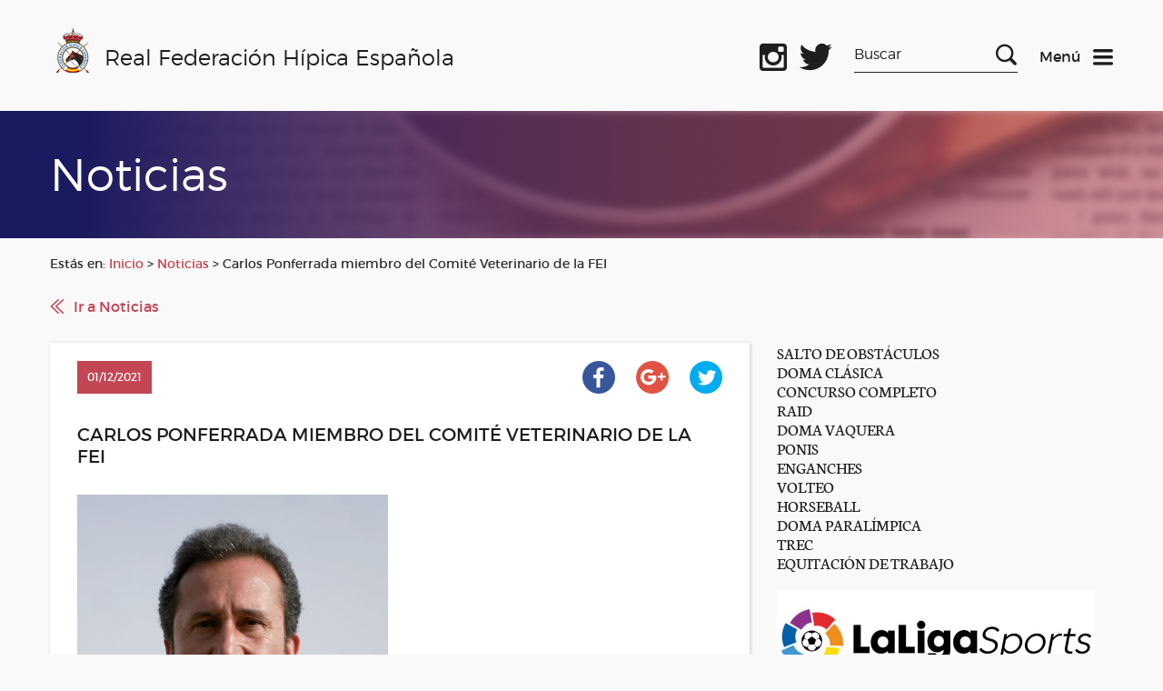

--- FILE ---
content_type: text/html; charset=UTF-8
request_url: https://rfhe.com/carlos-ponferrada-miembro-del-comite-veterinario-de-la-fei/
body_size: 54699
content:
<!DOCTYPE html>
<!--[if IE 6]>
<html id="ie6" lang="es">
<![endif]-->
<!--[if IE 7]>
<html id="ie7" lang="es">
<![endif]-->
<!--[if IE 8]>
<html id="ie8" lang="es">
<![endif]-->
<!--[if !(IE 6) | !(IE 7) | !(IE 8)  ]><!-->
<html lang="es">
<!--<![endif]-->
<script data-service="google-analytics" data-category="statistics" type="text/plain">

  var _gaq = _gaq || [];
  _gaq.push(['_setAccount', 'UA-7004267-1']);
  _gaq.push(['_trackPageview']);

  (function() {
    var ga = document.createElement('script'); ga.type = 'text/javascript'; ga.async = true;
    ga.src = ('https:' == document.location.protocol ? 'https://ssl' : 'http://www') + '.google-analytics.com/ga.js';
    var s = document.getElementsByTagName('script')[0]; s.parentNode.insertBefore(ga, s);
  })();

</script>
<html lang="es">
    <head>
        <link rel="shortcut icon"href="/favicon.ico"/>
        <meta charset="UTF-8" />
        <META HTTP-EQUIV="Expires" CONTENT="Mon, 06 Jan 1990 00:00:01 GMT">
        <META HTTP-EQUIV="Pragma" CONTENT="no-cache">
        <meta name="viewport" content="width=device-width, initial-scale=1">
        <title>Real Federación Hípica Española</title>

        <!--[if lt IE 9]>
            <script src="http://html5shiv.googlecode.com/svn/trunk/html5.js"></script>
        <![endif]-->

        <link rel="stylesheet" href="https://rfhe.com/wp-content/themes/RFHE2017/style.css" type="text/css" media="screen" />
        <meta name='robots' content='max-image-preview:large' />
<meta name="dlm-version" content="5.1.6"><link rel='dns-prefetch' href='//www.googletagmanager.com' />
<link rel="alternate" title="oEmbed (JSON)" type="application/json+oembed" href="https://rfhe.com/wp-json/oembed/1.0/embed?url=https%3A%2F%2Frfhe.com%2Fcarlos-ponferrada-miembro-del-comite-veterinario-de-la-fei%2F" />
<link rel="alternate" title="oEmbed (XML)" type="text/xml+oembed" href="https://rfhe.com/wp-json/oembed/1.0/embed?url=https%3A%2F%2Frfhe.com%2Fcarlos-ponferrada-miembro-del-comite-veterinario-de-la-fei%2F&#038;format=xml" />
<style id='wp-img-auto-sizes-contain-inline-css' type='text/css'>
img:is([sizes=auto i],[sizes^="auto," i]){contain-intrinsic-size:3000px 1500px}
/*# sourceURL=wp-img-auto-sizes-contain-inline-css */
</style>
<link rel='stylesheet' id='wordpress-plugin-random-post-slider-css' href='https://rfhe.com/wp-content/plugins/wordpress-plugin-random-post-slider/wordpress-plugin-random-post-slider.css?ver=97a8c786a0e5aa563792abc898946ae4' type='text/css' media='all' />
<style id='wp-emoji-styles-inline-css' type='text/css'>

	img.wp-smiley, img.emoji {
		display: inline !important;
		border: none !important;
		box-shadow: none !important;
		height: 1em !important;
		width: 1em !important;
		margin: 0 0.07em !important;
		vertical-align: -0.1em !important;
		background: none !important;
		padding: 0 !important;
	}
/*# sourceURL=wp-emoji-styles-inline-css */
</style>
<style id='wp-block-library-inline-css' type='text/css'>
:root{
  --wp-block-synced-color:#7a00df;
  --wp-block-synced-color--rgb:122, 0, 223;
  --wp-bound-block-color:var(--wp-block-synced-color);
  --wp-editor-canvas-background:#ddd;
  --wp-admin-theme-color:#007cba;
  --wp-admin-theme-color--rgb:0, 124, 186;
  --wp-admin-theme-color-darker-10:#006ba1;
  --wp-admin-theme-color-darker-10--rgb:0, 107, 160.5;
  --wp-admin-theme-color-darker-20:#005a87;
  --wp-admin-theme-color-darker-20--rgb:0, 90, 135;
  --wp-admin-border-width-focus:2px;
}
@media (min-resolution:192dpi){
  :root{
    --wp-admin-border-width-focus:1.5px;
  }
}
.wp-element-button{
  cursor:pointer;
}

:root .has-very-light-gray-background-color{
  background-color:#eee;
}
:root .has-very-dark-gray-background-color{
  background-color:#313131;
}
:root .has-very-light-gray-color{
  color:#eee;
}
:root .has-very-dark-gray-color{
  color:#313131;
}
:root .has-vivid-green-cyan-to-vivid-cyan-blue-gradient-background{
  background:linear-gradient(135deg, #00d084, #0693e3);
}
:root .has-purple-crush-gradient-background{
  background:linear-gradient(135deg, #34e2e4, #4721fb 50%, #ab1dfe);
}
:root .has-hazy-dawn-gradient-background{
  background:linear-gradient(135deg, #faaca8, #dad0ec);
}
:root .has-subdued-olive-gradient-background{
  background:linear-gradient(135deg, #fafae1, #67a671);
}
:root .has-atomic-cream-gradient-background{
  background:linear-gradient(135deg, #fdd79a, #004a59);
}
:root .has-nightshade-gradient-background{
  background:linear-gradient(135deg, #330968, #31cdcf);
}
:root .has-midnight-gradient-background{
  background:linear-gradient(135deg, #020381, #2874fc);
}
:root{
  --wp--preset--font-size--normal:16px;
  --wp--preset--font-size--huge:42px;
}

.has-regular-font-size{
  font-size:1em;
}

.has-larger-font-size{
  font-size:2.625em;
}

.has-normal-font-size{
  font-size:var(--wp--preset--font-size--normal);
}

.has-huge-font-size{
  font-size:var(--wp--preset--font-size--huge);
}

.has-text-align-center{
  text-align:center;
}

.has-text-align-left{
  text-align:left;
}

.has-text-align-right{
  text-align:right;
}

.has-fit-text{
  white-space:nowrap !important;
}

#end-resizable-editor-section{
  display:none;
}

.aligncenter{
  clear:both;
}

.items-justified-left{
  justify-content:flex-start;
}

.items-justified-center{
  justify-content:center;
}

.items-justified-right{
  justify-content:flex-end;
}

.items-justified-space-between{
  justify-content:space-between;
}

.screen-reader-text{
  border:0;
  clip-path:inset(50%);
  height:1px;
  margin:-1px;
  overflow:hidden;
  padding:0;
  position:absolute;
  width:1px;
  word-wrap:normal !important;
}

.screen-reader-text:focus{
  background-color:#ddd;
  clip-path:none;
  color:#444;
  display:block;
  font-size:1em;
  height:auto;
  left:5px;
  line-height:normal;
  padding:15px 23px 14px;
  text-decoration:none;
  top:5px;
  width:auto;
  z-index:100000;
}
html :where(.has-border-color){
  border-style:solid;
}

html :where([style*=border-top-color]){
  border-top-style:solid;
}

html :where([style*=border-right-color]){
  border-right-style:solid;
}

html :where([style*=border-bottom-color]){
  border-bottom-style:solid;
}

html :where([style*=border-left-color]){
  border-left-style:solid;
}

html :where([style*=border-width]){
  border-style:solid;
}

html :where([style*=border-top-width]){
  border-top-style:solid;
}

html :where([style*=border-right-width]){
  border-right-style:solid;
}

html :where([style*=border-bottom-width]){
  border-bottom-style:solid;
}

html :where([style*=border-left-width]){
  border-left-style:solid;
}
html :where(img[class*=wp-image-]){
  height:auto;
  max-width:100%;
}
:where(figure){
  margin:0 0 1em;
}

html :where(.is-position-sticky){
  --wp-admin--admin-bar--position-offset:var(--wp-admin--admin-bar--height, 0px);
}

@media screen and (max-width:600px){
  html :where(.is-position-sticky){
    --wp-admin--admin-bar--position-offset:0px;
  }
}

/*# sourceURL=wp-block-library-inline-css */
</style>
<style id='classic-theme-styles-inline-css' type='text/css'>
/**
 * These rules are needed for backwards compatibility.
 * They should match the button element rules in the base theme.json file.
 */
.wp-block-button__link {
	color: #ffffff;
	background-color: #32373c;
	border-radius: 9999px; /* 100% causes an oval, but any explicit but really high value retains the pill shape. */

	/* This needs a low specificity so it won't override the rules from the button element if defined in theme.json. */
	box-shadow: none;
	text-decoration: none;

	/* The extra 2px are added to size solids the same as the outline versions.*/
	padding: calc(0.667em + 2px) calc(1.333em + 2px);

	font-size: 1.125em;
}

.wp-block-file__button {
	background: #32373c;
	color: #ffffff;
	text-decoration: none;
}

/*# sourceURL=/wp-includes/css/classic-themes.css */
</style>
<link rel='stylesheet' id='advpsStyleSheet-css' href='https://rfhe.com/wp-content/plugins/advanced-post-slider/advps-style.css?ver=97a8c786a0e5aa563792abc898946ae4' type='text/css' media='all' />
<link rel='stylesheet' id='contact-form-7-css' href='https://rfhe.com/wp-content/plugins/contact-form-7/includes/css/styles.css?ver=6.1.4' type='text/css' media='all' />
<link rel='stylesheet' id='cmplz-general-css' href='https://rfhe.com/wp-content/plugins/complianz-gdpr/assets/css/cookieblocker.css?ver=1765945493' type='text/css' media='all' />
<script type="text/javascript" src="https://rfhe.com/wp-includes/js/jquery/jquery.js?ver=3.7.1" id="jquery-core-js"></script>
<script type="text/javascript" src="https://rfhe.com/wp-includes/js/jquery/jquery-migrate.js?ver=3.4.1" id="jquery-migrate-js"></script>
<script type="text/javascript" src="https://rfhe.com/wp-content/themes/RFHE2017/js/vendor/jquery-ui.min.js?ver=1765446609" id="jquery-ui-js"></script>
<script type="text/javascript" src="https://rfhe.com/wp-content/themes/RFHE2017/js/vendor/swiper.js?ver=1765446609" id="swiper-js"></script>
<script type="text/javascript" src="https://rfhe.com/wp-content/themes/RFHE2017/js/vendor/aos.js?ver=1765446609" id="aos-js"></script>
<script type="text/javascript" src="https://rfhe.com/wp-content/themes/RFHE2017/js/scripts.js?ver=1765446609" id="miscript-js"></script>
<script type="text/javascript" src="https://rfhe.com/wp-content/plugins/wordpress-plugin-random-post-slider/js/jquery.cycle.all.latest.js?ver=97a8c786a0e5aa563792abc898946ae4" id="jquery.cycle.all.latest-js"></script>
<script type="text/javascript" src="https://rfhe.com/wp-content/plugins/advanced-post-slider/js/advps.frnt.script.js?ver=97a8c786a0e5aa563792abc898946ae4" id="advps_front_script-js"></script>
<script type="text/javascript" src="https://rfhe.com/wp-content/plugins/advanced-post-slider/bxslider/jquery.bxslider.min.js?ver=97a8c786a0e5aa563792abc898946ae4" id="advps_jbx-js"></script>
<script type="text/javascript" id="breeze-prefetch-js-extra">
/* <![CDATA[ */
var breeze_prefetch = {"local_url":"https://rfhe.com","ignore_remote_prefetch":"1","ignore_list":["wp-admin","wp-login.php"]};
//# sourceURL=breeze-prefetch-js-extra
/* ]]> */
</script>
<script type="text/javascript" src="https://rfhe.com/wp-content/plugins/breeze/assets/js/js-front-end/breeze-prefetch-links.min.js?ver=2.2.22" id="breeze-prefetch-js"></script>

<!-- Fragmento de código de la etiqueta de Google (gtag.js) añadida por Site Kit -->
<!-- Fragmento de código de Google Analytics añadido por Site Kit -->
<script type="text/javascript" src="https://www.googletagmanager.com/gtag/js?id=G-QPWL4DWQ28" id="google_gtagjs-js" async></script>
<script type="text/javascript" id="google_gtagjs-js-after">
/* <![CDATA[ */
window.dataLayer = window.dataLayer || [];function gtag(){dataLayer.push(arguments);}
gtag("set","linker",{"domains":["rfhe.com"]});
gtag("js", new Date());
gtag("set", "developer_id.dZTNiMT", true);
gtag("config", "G-QPWL4DWQ28");
//# sourceURL=google_gtagjs-js-after
/* ]]> */
</script>
<link rel="https://api.w.org/" href="https://rfhe.com/wp-json/" /><link rel="alternate" title="JSON" type="application/json" href="https://rfhe.com/wp-json/wp/v2/posts/27802" /><link rel="EditURI" type="application/rsd+xml" title="RSD" href="https://rfhe.com/xmlrpc.php?rsd" />

<link rel="canonical" href="https://rfhe.com/carlos-ponferrada-miembro-del-comite-veterinario-de-la-fei/" />
<link rel='shortlink' href='https://rfhe.com/?p=27802' />
<meta name="generator" content="Site Kit by Google 1.170.0" />			<style>.cmplz-hidden {
					display: none !important;
				}</style>        <link rel="apple-touch-icon" sizes="57x57" href="/apple-icon-57x57.png">
<link rel="apple-touch-icon" sizes="60x60" href="/apple-icon-60x60.png">
<link rel="apple-touch-icon" sizes="72x72" href="/apple-icon-72x72.png">
<link rel="apple-touch-icon" sizes="76x76" href="/apple-icon-76x76.png">
<link rel="apple-touch-icon" sizes="114x114" href="/apple-icon-114x114.png">
<link rel="apple-touch-icon" sizes="120x120" href="/apple-icon-120x120.png">
<link rel="apple-touch-icon" sizes="144x144" href="/apple-icon-144x144.png">
<link rel="apple-touch-icon" sizes="152x152" href="/apple-icon-152x152.png">
<link rel="apple-touch-icon" sizes="180x180" href="/apple-icon-180x180.png">
<link rel="icon" type="image/png" sizes="192x192"  href="/android-icon-192x192.png">
<link rel="icon" type="image/png" sizes="32x32" href="/favicon-32x32.png">
<link rel="icon" type="image/png" sizes="96x96" href="/favicon-96x96.png">
<link rel="icon" type="image/png" sizes="16x16" href="/favicon-16x16.png">
<link rel="manifest" href="/manifest.json">
<meta name="msapplication-TileColor" content="#ffffff">
<meta name="msapplication-TileImage" content="/ms-icon-144x144.png">
<meta name="theme-color" content="#ffffff">
    </head>

    <body>
        <header class="header" data-function="nav--header">
                <div class="header__top">
                     <div class="wrapper">
                        <div class="row">
                            <div class="col-xs-6 col-md-3 col-lg-7">
                                <div class="header__left">
                                    <a href="https://rfhe.com" class="logo" title="logo">
                                        <img class="logo__img" src="https://rfhe.com/wp-content/themes/RFHE2017/img/logo.png" alt="Real Federación Hípica Española" />
                                        <span class="logo__text">Real Federación Hípica Española</span>
                                    </a>
                                    <a href="https://rfhe.com" class="logo logo--mobile" title="logo">
                                        <img class="logo__img" src="https://rfhe.com/wp-content/themes/RFHE2017/img/logo.png" alt="Real Federación Hípica Española" />
                                        <span class="logo__text">RFHE</span>
                                    </a>
                                </div>
                            </div>
                            <div class="col-xs-6 col-md-9 col-lg-5">
                                <div class="header__right">
                                    <div class="header__social">
										<a target="_blank" class="header__social-icon header__social-icon--facebook" href="https://www.facebook.com/Real-Federaci%C3%B3n-H%C3%ADpica-Espa%C3%B1ola-1019825971457479/" title="Facebook oficial"></a>
                                        <a target="_blank" class="header__social-icon header__social-icon--instagram" href="https://www.instagram.com/rfhe_oficial/" title="Instagram oficial"></a>
                                        <a target="_blank" class="header__social-icon header__social-icon--twitter" href="https://twitter.com/rfhe_" title="Twitter oficial"></a>
                                    </div>
                                    <div class="header__search-box xs-hide sm-hide">
                                        <form method="get" id="searchform" action="https://rfhe.com/">
    <label for="s" class="assistive-text">Search</label>
    <input type="text" class="field" name="s" id="s" placeholder="Buscar" />
    <input type="submit" class="submit" name="submit" id="searchsubmit" value="Search" />
</form>                                    </div>


                                    <div class="header__menu">
                                    <a href="#" title="Menu" data-function="nav--init">
                                        <span class="header__menu-text">Menú</span>
                                        <img class="header__icon" src="https://rfhe.com/wp-content/themes/RFHE2017/img/icons/menu-dark.svg" alt="Menu">
                                    </a>
                                    <a href="#" class="header__icon u-hide" title="Menu" data-function="nav--init">
                                        <span class="header__menu-text header__menu-text--light">Menú</span>
                                        <img src="https://rfhe.com/wp-content/themes/RFHE2017/img/icons/close.svg" alt="Menu">
                                    </a>
                                    </div>
                                </div>
                            </div>
                        </div>
                    </div>
                </div>
                <nav data-fuction="nav--content" class="nav">
                    <div class="wrapper xs-hide sm-hide md-hide">
                        <div class="nav__blocks ">
                            <div class="nav__block">
                                <span class="nav__title">General</span>
                                <div class="menu-header"><ul id="menu-e" class="menu"><li id="menu-item-29385" class="menu-item menu-item-type-post_type menu-item-object-page menu-item-29385"><a href="https://rfhe.com/digital-rfhe/">DIGITAL RFHE</a></li>
<li id="menu-item-408" class="menu-item menu-item-type-post_type menu-item-object-page menu-item-408"><a href="https://rfhe.com/informacion-rfhe/">INFORMACIÓN RFHE</a></li>
<li id="menu-item-38443" class="menu-item menu-item-type-post_type menu-item-object-page menu-item-38443"><a href="https://rfhe.com/comite-de-bienestar-del-caballo/">COMITÉ DE BIENESTAR DEL CABALLO</a></li>
<li id="menu-item-38259" class="menu-item menu-item-type-post_type menu-item-object-page menu-item-privacy-policy menu-item-38259"><a rel="privacy-policy" href="https://rfhe.com/proteccion-de-datos/">PROTECCIÓN DE DATOS</a></li>
<li id="menu-item-27063" class="menu-item menu-item-type-post_type menu-item-object-page menu-item-27063"><a href="https://rfhe.com/noticias/">NOTICIAS</a></li>
<li id="menu-item-30054" class="menu-item menu-item-type-post_type menu-item-object-page menu-item-30054"><a href="https://rfhe.com/seguros/">SEGUROS</a></li>
<li id="menu-item-16032" class="menu-item menu-item-type-post_type menu-item-object-page menu-item-16032"><a href="https://rfhe.com/informacion-economica-y-porecios/">INFORMACIÓN ECONÓMICA Y PRECIOS</a></li>
<li id="menu-item-407" class="menu-item menu-item-type-post_type menu-item-object-page menu-item-407"><a href="https://rfhe.com/federaciones-autonomicas/">FEDERACIONES AUTONÓMICAS</a></li>
<li id="menu-item-16205" class="menu-item menu-item-type-post_type menu-item-object-page menu-item-16205"><a href="https://rfhe.com/disciplinas/">DISCIPLINAS</a></li>
<li id="menu-item-405" class="menu-item menu-item-type-post_type menu-item-object-page menu-item-405"><a href="https://rfhe.com/competiciones/">COMPETICIÓN, CALENDARIOS Y RESULTADOS</a></li>
<li id="menu-item-23689" class="menu-item menu-item-type-post_type menu-item-object-page menu-item-23689"><a href="https://rfhe.com/disciplinas/palmares-los-campeonatos-espana-disciplinas/">Palmarés de los Campeonatos de España por disciplinas</a></li>
<li id="menu-item-23959" class="menu-item menu-item-type-post_type menu-item-object-page menu-item-23959"><a href="https://rfhe.com/procesos-electorales/">PROCESOS ELECTORALES</a></li>
<li id="menu-item-18530" class="menu-item menu-item-type-post_type menu-item-object-page menu-item-18530"><a href="https://rfhe.com/mapa-del-sitio/">MAPA DEL SITIO</a></li>
<li id="menu-item-19534" class="menu-item menu-item-type-post_type menu-item-object-page menu-item-19534"><a href="https://rfhe.com/newsletter-2/">NEWSLETTER</a></li>
<li id="menu-item-26762" class="menu-item menu-item-type-taxonomy menu-item-object-category menu-item-26762"><a href="https://rfhe.com/category/clipmyhorse/">ClipMyHorse.TV</a></li>
</ul></div>                            </div>
                            <div class="nav__block">
                                <span class="nav__title">Otras Secciones</span>
                                <div class="menu-header"><ul id="menu-d" class="menu"><li id="menu-item-27429" class="menu-item menu-item-type-custom menu-item-object-custom menu-item-27429"><a href="https://rfhe.com/estudioecuestre/">ESTUDIO SOBRE EL IMPACTO ECONOMICO DEL SECTOR ECUESTRE</a></li>
<li id="menu-item-30338" class="menu-item menu-item-type-post_type menu-item-object-page menu-item-30338"><a href="https://rfhe.com/equino-equidad/">Equino Equidad</a></li>
<li id="menu-item-26351" class="menu-item menu-item-type-post_type menu-item-object-page menu-item-has-children menu-item-26351"><a href="https://rfhe.com/rinoneumonitis/">RINONEUMONITIS</a>
<ul class="sub-menu">
	<li id="menu-item-31536" class="menu-item menu-item-type-taxonomy menu-item-object-category menu-item-31536"><a href="https://rfhe.com/category/rinoneumonitis/ehv-1/">E H V-1</a></li>
</ul>
</li>
<li id="menu-item-24022" class="menu-item menu-item-type-post_type menu-item-object-page menu-item-24022"><a href="https://rfhe.com/covid-19/">COVID-19</a></li>
<li id="menu-item-38787" class="menu-item menu-item-type-post_type menu-item-object-page menu-item-38787"><a href="https://rfhe.com/pnctd/">P N C T D</a></li>
<li id="menu-item-26832" class="menu-item menu-item-type-post_type menu-item-object-page menu-item-26832"><a href="https://rfhe.com/formacion-rfhe/">FORMACIÓN RFHE 2026</a></li>
<li id="menu-item-877" class="menu-item menu-item-type-post_type menu-item-object-page menu-item-877"><a href="https://rfhe.com/oficiales/">OFICIALES</a></li>
<li id="menu-item-26096" class="menu-item menu-item-type-post_type menu-item-object-page menu-item-26096"><a href="https://rfhe.com/propietarios-y-criadores/">PROPIETARIOS Y CRIADORES</a></li>
<li id="menu-item-26097" class="menu-item menu-item-type-post_type menu-item-object-page menu-item-26097"><a href="https://rfhe.com/comites-organizadores/">COMITÉS ORGANIZADORES</a></li>
<li id="menu-item-395" class="menu-item menu-item-type-post_type menu-item-object-page menu-item-395"><a href="https://rfhe.com/informacion-rfhe/documentacion/documentos-del-caballo/">DOCUMENTOS DEL CABALLO</a></li>
<li id="menu-item-394" class="menu-item menu-item-type-post_type menu-item-object-page menu-item-394"><a href="https://rfhe.com/informacion-rfhe/documentacion/documentos-del-jinete/">DOCUMENTOS DEL JINETE</a></li>
<li id="menu-item-392" class="menu-item menu-item-type-post_type menu-item-object-page menu-item-392"><a href="https://rfhe.com/dopaje/">CONTROL DE DOPAJE</a></li>
<li id="menu-item-18026" class="menu-item menu-item-type-post_type menu-item-object-page menu-item-18026"><a href="https://rfhe.com/mujer-y-deporte-2/">MUJER Y DEPORTE</a></li>
<li id="menu-item-40162" class="menu-item menu-item-type-taxonomy menu-item-object-category menu-item-40162"><a href="https://rfhe.com/category/ehorses/">ehorses</a></li>
</ul></div>                            </div>
                            <div class="nav__block nav__block--more">
                                <span class="nav__title">Gestión Hípica</span>
                                <p class="nav__text">
                                    Este acceso es exclusivamente para personal autorizado
                                </p>
                                <p class="nav__min-text">El acceso a la Gestión Hípica (GHI) no es posible si no ha instalado, previamente, una serie de “Módulos” necesarios para la ejecución del aplicativo.Para instalar estos módulo, pulse en el siguiente link.</p>
                               <a class="nav__link" href="https://www.cbservicios.net/Magic94Scripts/mgrqispi94.dll?APPNAME=CBRFHE&PRGNAME=RFHEINSTALA" title="Ver instrucciones para instalar los módulos">Ver instrucciones para instalar los módulos</a>

                                <p class="nav__min-text">En el caso de tener ya instalados estos Módulos, pulse en en los siguientes link´s:</p>
                                <div class="box box--small box--no-lr">
                                    <a class="button button--light button--center button--full" href="https://www.cbservicios.net/CBRFHE" title="Entrar en la Gestión Hípica">Entrar en la Gestión Hípica</a>
                                </div>
                                <div class="box box--small box--no-lr">
                                    <a class="button button--light button--center button--full" href="https://www.cbservicios.net/rfhe/int/coralt.html" title="Darse de alta como comité organizador">Darse de alta como comité organizador</a>
                                </div>
                                <a class="nav__link" href="https://rfhe.com/wp-content/uploads/2025/10/Gestion_Hipica_Edge.pdf" title="Configuración Microsoft Edge para Gestión">Configuración Microsoft Edge para Gestión</a>
								<a class="nav__link" href="https://www.cbservicios.net/Magic94Scripts/Mgrqispi94.dll?APPNAME=CBRFHE&PRGNAME=RFHECORSOLDUP&ARGUMENTS=-AS" title="Petición de duplicado de llave de acceso">Petición de duplicado de llave de acceso</a>
                                <a class="nav__link" href="https://www.cbservicios.net/Magic94Scripts/mgrqispi94.dll?APPNAME=CBRFHE&PRGNAME=RFHETMOP200" title="Búsqueda de licencias">Búsqueda de licencias</a>
								<p class="nav__min-text">Para cualquier otra consulta llamar al 91 436 42 00  <br/><a style="h2" href="http://www.rfhe.com/informacion-rfhe/contactos-y-buzon-del-federado/"> Más Información</a> </p>
								                               
                            </div>
                        </div>
                    </div>


                    <div data-function="tabs" class="nav__blocks lg-hide xl-hide">
                        <ul class="wrapper">
                            <li class="nav__tab-header"><a class="nav__title" href="#tabs-1">General</a></li>
                            <li class="nav__tab-header"><a class="nav__title" href="#tabs-2">Otras Secciones</a></li>
                            <li class="nav__tab-header"><a class="nav__title" href="#tabs-3">Gestión Hípica</a></li>
                        </ul>
                        <div class="wrapper">

                            <div id="tabs-1">
                                <div class="nav__block">
                                    <div class="menu-header"><ul id="menu-e-1" class="menu"><li class="menu-item menu-item-type-post_type menu-item-object-page menu-item-29385"><a href="https://rfhe.com/digital-rfhe/">DIGITAL RFHE</a></li>
<li class="menu-item menu-item-type-post_type menu-item-object-page menu-item-408"><a href="https://rfhe.com/informacion-rfhe/">INFORMACIÓN RFHE</a></li>
<li class="menu-item menu-item-type-post_type menu-item-object-page menu-item-38443"><a href="https://rfhe.com/comite-de-bienestar-del-caballo/">COMITÉ DE BIENESTAR DEL CABALLO</a></li>
<li class="menu-item menu-item-type-post_type menu-item-object-page menu-item-privacy-policy menu-item-38259"><a rel="privacy-policy" href="https://rfhe.com/proteccion-de-datos/">PROTECCIÓN DE DATOS</a></li>
<li class="menu-item menu-item-type-post_type menu-item-object-page menu-item-27063"><a href="https://rfhe.com/noticias/">NOTICIAS</a></li>
<li class="menu-item menu-item-type-post_type menu-item-object-page menu-item-30054"><a href="https://rfhe.com/seguros/">SEGUROS</a></li>
<li class="menu-item menu-item-type-post_type menu-item-object-page menu-item-16032"><a href="https://rfhe.com/informacion-economica-y-porecios/">INFORMACIÓN ECONÓMICA Y PRECIOS</a></li>
<li class="menu-item menu-item-type-post_type menu-item-object-page menu-item-407"><a href="https://rfhe.com/federaciones-autonomicas/">FEDERACIONES AUTONÓMICAS</a></li>
<li class="menu-item menu-item-type-post_type menu-item-object-page menu-item-16205"><a href="https://rfhe.com/disciplinas/">DISCIPLINAS</a></li>
<li class="menu-item menu-item-type-post_type menu-item-object-page menu-item-405"><a href="https://rfhe.com/competiciones/">COMPETICIÓN, CALENDARIOS Y RESULTADOS</a></li>
<li class="menu-item menu-item-type-post_type menu-item-object-page menu-item-23689"><a href="https://rfhe.com/disciplinas/palmares-los-campeonatos-espana-disciplinas/">Palmarés de los Campeonatos de España por disciplinas</a></li>
<li class="menu-item menu-item-type-post_type menu-item-object-page menu-item-23959"><a href="https://rfhe.com/procesos-electorales/">PROCESOS ELECTORALES</a></li>
<li class="menu-item menu-item-type-post_type menu-item-object-page menu-item-18530"><a href="https://rfhe.com/mapa-del-sitio/">MAPA DEL SITIO</a></li>
<li class="menu-item menu-item-type-post_type menu-item-object-page menu-item-19534"><a href="https://rfhe.com/newsletter-2/">NEWSLETTER</a></li>
<li class="menu-item menu-item-type-taxonomy menu-item-object-category menu-item-26762"><a href="https://rfhe.com/category/clipmyhorse/">ClipMyHorse.TV</a></li>
</ul></div>                                </div>                            </div>
                            <div id="tabs-2">
                                <div class="nav__block">
                                    <div class="menu-header"><ul id="menu-d-1" class="menu"><li class="menu-item menu-item-type-custom menu-item-object-custom menu-item-27429"><a href="https://rfhe.com/estudioecuestre/">ESTUDIO SOBRE EL IMPACTO ECONOMICO DEL SECTOR ECUESTRE</a></li>
<li class="menu-item menu-item-type-post_type menu-item-object-page menu-item-30338"><a href="https://rfhe.com/equino-equidad/">Equino Equidad</a></li>
<li class="menu-item menu-item-type-post_type menu-item-object-page menu-item-has-children menu-item-26351"><a href="https://rfhe.com/rinoneumonitis/">RINONEUMONITIS</a>
<ul class="sub-menu">
	<li class="menu-item menu-item-type-taxonomy menu-item-object-category menu-item-31536"><a href="https://rfhe.com/category/rinoneumonitis/ehv-1/">E H V-1</a></li>
</ul>
</li>
<li class="menu-item menu-item-type-post_type menu-item-object-page menu-item-24022"><a href="https://rfhe.com/covid-19/">COVID-19</a></li>
<li class="menu-item menu-item-type-post_type menu-item-object-page menu-item-38787"><a href="https://rfhe.com/pnctd/">P N C T D</a></li>
<li class="menu-item menu-item-type-post_type menu-item-object-page menu-item-26832"><a href="https://rfhe.com/formacion-rfhe/">FORMACIÓN RFHE 2026</a></li>
<li class="menu-item menu-item-type-post_type menu-item-object-page menu-item-877"><a href="https://rfhe.com/oficiales/">OFICIALES</a></li>
<li class="menu-item menu-item-type-post_type menu-item-object-page menu-item-26096"><a href="https://rfhe.com/propietarios-y-criadores/">PROPIETARIOS Y CRIADORES</a></li>
<li class="menu-item menu-item-type-post_type menu-item-object-page menu-item-26097"><a href="https://rfhe.com/comites-organizadores/">COMITÉS ORGANIZADORES</a></li>
<li class="menu-item menu-item-type-post_type menu-item-object-page menu-item-395"><a href="https://rfhe.com/informacion-rfhe/documentacion/documentos-del-caballo/">DOCUMENTOS DEL CABALLO</a></li>
<li class="menu-item menu-item-type-post_type menu-item-object-page menu-item-394"><a href="https://rfhe.com/informacion-rfhe/documentacion/documentos-del-jinete/">DOCUMENTOS DEL JINETE</a></li>
<li class="menu-item menu-item-type-post_type menu-item-object-page menu-item-392"><a href="https://rfhe.com/dopaje/">CONTROL DE DOPAJE</a></li>
<li class="menu-item menu-item-type-post_type menu-item-object-page menu-item-18026"><a href="https://rfhe.com/mujer-y-deporte-2/">MUJER Y DEPORTE</a></li>
<li class="menu-item menu-item-type-taxonomy menu-item-object-category menu-item-40162"><a href="https://rfhe.com/category/ehorses/">ehorses</a></li>
</ul></div>                                </div>                            
							</div>
                            <div id="tabs-3">
                                <div class="nav__block nav__block--more">
                                    <p class="nav__text">Este acceso es exclusivamente para personal autorizado</p>
                                    <p class="nav__min-text">El acceso a la Gestión Hípica (GHI) no es posible si no ha instalado, previamente, una serie de “Módulos” necesarios para la ejecución del aplicativo.Para instalar estos módulo, púlse en el siguiente link.</p>
                                   	<a class="nav__link" href="https://www.cbservicios.net/rfhe/int/coralt.html" title="Ver instrucciones para instalar los módulos">Ver instrucciones para instalar los módulos</a>
									<a class="nav__link" href="https://rfhe.com/wp-content/uploads/2025/10/Gestion_Hipica_Edge.pdf" title="Configuración Microsoft Edge para GEstión">Configuración Microsoft Edge para GEstión</a>
                                    <p class="nav__min-text">En el caso de tener ya instalados estos Módulos, púlse en en los siguientes link´s:</p>
                                    <div class="box box--small box--no-lr">
                                        <a class="button button--light button--center button--full" href="https://www.cbservicios.net/CBRFHE" title="Entrar en la Gestión Hípica">Entrar en la Gestión Hípica</a>
                                    </div>
                                    <div class="box box--small box--no-lr">
                                        <a class="button button--light button--center button--full" href="https://www.cbservicios.net/Magic94Scripts/Mgrqispi94.dll?APPNAME=CBRFHE&PRGNAME=RFHECORSOLALTA" title="Darse de alta como comité organizador">Darse de alta como comité organizador</a>
                                    </div>
                                    <a class="nav__link" href="https://www.cbservicios.net/Magic94Scripts/Mgrqispi94.dll?APPNAME=CBRFHE&PRGNAME=RFHECORSOLDUP&ARGUMENTS=-AS" title="Petición de duplicado de llave de acceso">Petición de duplicado de llave de acceso</a>
									<a class="nav__link" href="https://rfhe.com/wp-content/uploads/2025/10/Gestion_Hipica_Edge.pdf" title="Configuración Microsoft Edge para GEstión">Configuración Microsoft Edge para Gestión</a>
                                    <a class="nav__link" href="https://www.cbservicios.net/Magic94Scripts/mgrqispi94.dll?APPNAME=CBRFHE&PRGNAME=RFHETMOP200" title="Búsqueda de licencias">Búsqueda de licencias</a>
                                   <p class="nav__min-text">Para cualquier otra consulta llamar al +34 91 436 42 00  <br/><a style="h2" href="http://www.rfhe.com/informacion-rfhe/contactos-y-buzon-del-federado/"> Más Información</a> </p>
                                </div>
                            </div>
                        </div>
                    </div>


                </nav>
         </header>


<div>
</div><!---cabecera--->
<div class="sub-header">
    <div class="wrapper">
        <h2 class="sub-header__text">Noticias</h2>
    </div>
</div>



	 <!-- <div id="menu">

            		<ul id="menu_principal">

                        <li class="actual""txt2lineas"><div class="menu-header"><ul id="menu-e-2" class="menu"><li class="menu-item menu-item-type-post_type menu-item-object-page menu-item-29385"><a href="https://rfhe.com/digital-rfhe/">DIGITAL RFHE</a></li>
<li class="menu-item menu-item-type-post_type menu-item-object-page menu-item-408"><a href="https://rfhe.com/informacion-rfhe/">INFORMACIÓN RFHE</a></li>
<li class="menu-item menu-item-type-post_type menu-item-object-page menu-item-38443"><a href="https://rfhe.com/comite-de-bienestar-del-caballo/">COMITÉ DE BIENESTAR DEL CABALLO</a></li>
<li class="menu-item menu-item-type-post_type menu-item-object-page menu-item-privacy-policy menu-item-38259"><a rel="privacy-policy" href="https://rfhe.com/proteccion-de-datos/">PROTECCIÓN DE DATOS</a></li>
<li class="menu-item menu-item-type-post_type menu-item-object-page menu-item-27063"><a href="https://rfhe.com/noticias/">NOTICIAS</a></li>
<li class="menu-item menu-item-type-post_type menu-item-object-page menu-item-30054"><a href="https://rfhe.com/seguros/">SEGUROS</a></li>
<li class="menu-item menu-item-type-post_type menu-item-object-page menu-item-16032"><a href="https://rfhe.com/informacion-economica-y-porecios/">INFORMACIÓN ECONÓMICA Y PRECIOS</a></li>
<li class="menu-item menu-item-type-post_type menu-item-object-page menu-item-407"><a href="https://rfhe.com/federaciones-autonomicas/">FEDERACIONES AUTONÓMICAS</a></li>
<li class="menu-item menu-item-type-post_type menu-item-object-page menu-item-16205"><a href="https://rfhe.com/disciplinas/">DISCIPLINAS</a></li>
<li class="menu-item menu-item-type-post_type menu-item-object-page menu-item-405"><a href="https://rfhe.com/competiciones/">COMPETICIÓN, CALENDARIOS Y RESULTADOS</a></li>
<li class="menu-item menu-item-type-post_type menu-item-object-page menu-item-23689"><a href="https://rfhe.com/disciplinas/palmares-los-campeonatos-espana-disciplinas/">Palmarés de los Campeonatos de España por disciplinas</a></li>
<li class="menu-item menu-item-type-post_type menu-item-object-page menu-item-23959"><a href="https://rfhe.com/procesos-electorales/">PROCESOS ELECTORALES</a></li>
<li class="menu-item menu-item-type-post_type menu-item-object-page menu-item-18530"><a href="https://rfhe.com/mapa-del-sitio/">MAPA DEL SITIO</a></li>
<li class="menu-item menu-item-type-post_type menu-item-object-page menu-item-19534"><a href="https://rfhe.com/newsletter-2/">NEWSLETTER</a></li>
<li class="menu-item menu-item-type-taxonomy menu-item-object-category menu-item-26762"><a href="https://rfhe.com/category/clipmyhorse/">ClipMyHorse.TV</a></li>
</ul></div></li>

					</ul>

</div>-->
<div class="wrapper">
    <div class="row">
        <div class="col-xs-12">
            <div class="breadcrumb">
                <p class="breadcrumb__text">
                    Estás en:
                    <a class="breadcrumb__link" href="https://rfhe.com"  title="Inicio">Inicio</a>
                    >
                    <a class="breadcrumb__link" href="https://rfhe.com/noticias/" title="Noticias">Noticias</a>
                    >
                    
                                                                <span class="breadcrumb__text">Carlos Ponferrada miembro del Comité Veterinario de la FEI</span>
                                                
                </p>
            </div>
        </div>
    </div>

    <div class="row">
        <div class="col-xs-12">
            <div class="post-navigation">
                <div class="post-navigation__left">
                    <a href="https://rfhe.com/noticias/">Ir a Noticias</a>
                </div>
            </div>
        </div>
    </div>
    <div class="page-content">
        <div class="row">
            <section class="col-xs-12 col-lg-8">

                	
                			
                                <article class="post">
                                    <div class="row">


                                        <div class="col-xs-12 col-md-6">
                                            <span class="post__date">01/12/2021</span>
                                        </div>
                                        <div class="col-xs-12 col-md-6">
                                            <div class="social-media-post">
                                                <a target="_blank" href="http://www.facebook.com/share.php?u=https://rfhe.com/carlos-ponferrada-miembro-del-comite-veterinario-de-la-fei/&title=Carlos+Ponferrada+miembro+del+Comit%C3%A9+Veterinario+de+la+FEI"><svg class="social-media-post__icon" viewBox="0 0 36 36" xmlns="http://www.w3.org/2000/svg"><g fill="none" fill-rule="evenodd"><circle fill="#38579B" cx="18" cy="18" r="18"/><path d="M23.498 10.676h-2.09c-1.636 0-1.942.784-1.942 1.917v2.513h3.9l-.52 3.94h-3.38v10.101h-4.073V19.046H12v-3.94h3.393v-2.9c0-3.368 2.063-5.206 5.07-5.206 1.437 0 2.675.11 3.035.16v3.516z" fill="#FFF"/></g></svg></a>                                                <a target="_blank" href="https://plus.google.com/share?url= https://rfhe.com/carlos-ponferrada-miembro-del-comite-veterinario-de-la-fei/"><svg class="social-media-post__icon" viewBox="0 0 36 36" xmlns="http://www.w3.org/2000/svg"><g fill="none" fill-rule="evenodd"><circle fill="#E05241" cx="18" cy="18" r="18"/><path d="M29.339 16.14v-3.037h-2.215v3.036h-3.04v2.222h3.04v3.036h2.215V18.36h3.036v-2.222h-3.036zm-7.091-.231a8.855 8.855 0 0 1 .012 3.577c-.82 3.969-4.334 6.954-8.54 6.954a8.72 8.72 0 0 1 0-17.44c2.25 0 4.302.856 5.847 2.263l-2.545 2.526a5.135 5.135 0 0 0-8.44 3.93 5.138 5.138 0 0 0 9.963 1.767h-5.01V15.91H22.247z" fill="#FFF"/></g></svg></a>                                                <a target="_blank" href="http://twitter.com/home?status=Carlos+Ponferrada+miembro+del+Comit%C3%A9+Veterinario+de+la+FEI+https://rfhe.com/carlos-ponferrada-miembro-del-comite-veterinario-de-la-fei/"><svg class="social-media-post__icon" viewBox="0 0 36 36" xmlns="http://www.w3.org/2000/svg"><g fill="none" fill-rule="evenodd"><circle fill="#00ABF0" cx="18" cy="18" r="18"/><path d="M27.31 14.13c.013.183.013.362.013.544 0 5.53-4.208 11.9-11.9 11.9-2.37 0-4.571-.686-6.423-1.877.336.039.661.052 1.011.052a8.378 8.378 0 0 0 5.192-1.788 4.184 4.184 0 0 1-3.91-2.9c.259.04.518.066.788.066.377 0 .752-.052 1.102-.143a4.183 4.183 0 0 1-3.354-4.106v-.05a4.22 4.22 0 0 0 1.89.53 4.175 4.175 0 0 1-1.865-3.482c0-.779.21-1.49.57-2.11a11.895 11.895 0 0 0 8.624 4.376 4.805 4.805 0 0 1-.102-.959A4.18 4.18 0 0 1 23.126 10c1.205 0 2.293.506 3.057 1.322a8.304 8.304 0 0 0 2.656-1.01 4.186 4.186 0 0 1-1.84 2.305 8.42 8.42 0 0 0 2.408-.647 8.944 8.944 0 0 1-2.097 2.16" fill="#FFF"/></g></svg></a>                                            </div>
                                        </div>
                                    </div>
                                    <h1 class="post__title">Carlos Ponferrada miembro del Comité Veterinario de la FEI</h1>
                                                                            <div class="post__img">
                                            <img src="https://rfhe.com/wp-content/uploads/2021/12/CarlosPonferrada.jpg" class="attachment-full size-full wp-post-image" alt="" decoding="async" fetchpriority="high" srcset="https://rfhe.com/wp-content/uploads/2021/12/CarlosPonferrada.jpg 342w, https://rfhe.com/wp-content/uploads/2021/12/CarlosPonferrada-233x300.jpg 233w, https://rfhe.com/wp-content/uploads/2021/12/CarlosPonferrada-93x120.jpg 93w, https://rfhe.com/wp-content/uploads/2021/12/CarlosPonferrada-250x322.jpg 250w" sizes="(max-width: 342px) 100vw, 342px" />                                        </div>
                                                    					<span class="post__content">
                                        <p>&nbsp;</p>
<p>El Veterinario Español Carlos Ponferrada Abrisqueta ha sido elegido miembro del Comité Veterinario de la FEI durante la celebración de la última Asamblea General de la misma celebrada en Amberes (Bélgica) a finales del mes de Noviembre 2021.</p>
<p>Carlos Ponferrada es profesor en la facultad de veterinaria de Córdoba, Doctor en Veterinaria. Miembro de comité veterinario y de bienestar animal de la RFHE.</p>
<p>Además de su amplia experiencia en el mundo del caballo como Veterinario Internacional de Raid, especialista en comportamiento animal equino, jinete aficionado a la monta americana y al raid. En el año 2021 ha sido presidente de la comisión veterinaria en el último campeonato del mundo de Endurance disputado en Pisa, Italia. Anteriormente había sido uno de los pocos IGA (Independent governance advisor) a nivel mundial activo en la FEI. Especialista en equitación natural y doma Natural( Miembro AnDN). Autor de muchas publicaciones relevantes relacionadas con la Farmacología, doping equino, manejo natural del caballo y del caballo atleta.</p>
<p>Estamos seguros que su contribución será decisiva y básica para ayudar a desarrollar temas relacionados al caballo y sus múltiples facetas dentro de la complejidad de la FEI. Su amplia experiencia asimismo propiciara una mejor difusión y aproximación dentro de la FEI de la realidad del equino en España y el mundo. ¡ Enhorabuena Carlos !</p>
                                    </span>
                                   <!--  <a href="https://twitter.com/share" class="twitter-share-button" data-via="rfhe_" data-lang="es">Twittear</a>
                					<script>!function(d,s,id){var js,fjs=d.getElementsByTagName(s)[0];if(!d.getElementById(id)){js=d.createElement(s);js.id=id;js.src="//platform.twitter.com/widgets.js";fjs.parentNode.insertBefore(js,fjs);}}(document,"script","twitter-wjs");</script> -->
                                    <div class="post__categories"><span class="post__category">Destacados </span><span class="post__category">Entrada Destacada </span><span class="post__category">FEI </span><span class="post__category">Oficiales </span></div>                                </article>



                            
                    
                <div class="post-navigation post-navigation--half">
                    
                    <div class="post-navigation__left">
                        <a href="https://rfhe.com/programacion-clipmyhorse-tv-semana-30-noviembre-al-el-05-diciembre/" rel="prev">Anterior noticia</a>                    </div>
                    <div class="post-navigation__right">
                        <a href="https://rfhe.com/68o-raids-de-barcelona-santa-susanna-2021/" rel="next">Siguiente noticia</a>                    </div>
                </div>

        </section>

        <div class="col-xs-12 col-lg-4">
            <aside class="aside">
                                <div class="aside__no-bg">
            		<div class="widget"><div class="menu-b-container"><ul id="menu-b" class="menu"><li id="menu-item-375" class="menu-item menu-item-type-post_type menu-item-object-page menu-item-375"><a href="https://rfhe.com/salto-de-obstaculos/">SALTO DE OBSTÁCULOS</a></li>
<li id="menu-item-388" class="menu-item menu-item-type-post_type menu-item-object-page menu-item-388"><a href="https://rfhe.com/doma-clasica/">DOMA CLÁSICA</a></li>
<li id="menu-item-387" class="menu-item menu-item-type-post_type menu-item-object-page menu-item-387"><a href="https://rfhe.com/concurso-completo/">CONCURSO COMPLETO</a></li>
<li id="menu-item-386" class="menu-item menu-item-type-post_type menu-item-object-page menu-item-386"><a href="https://rfhe.com/raid/">RAID</a></li>
<li id="menu-item-385" class="menu-item menu-item-type-post_type menu-item-object-page menu-item-385"><a href="https://rfhe.com/doma-vaquera/">DOMA VAQUERA</a></li>
<li id="menu-item-384" class="menu-item menu-item-type-post_type menu-item-object-page menu-item-384"><a href="https://rfhe.com/ponis/">PONIS</a></li>
<li id="menu-item-383" class="menu-item menu-item-type-post_type menu-item-object-page menu-item-383"><a href="https://rfhe.com/enganches/">ENGANCHES</a></li>
<li id="menu-item-381" class="menu-item menu-item-type-post_type menu-item-object-page menu-item-381"><a href="https://rfhe.com/volteo/">VOLTEO</a></li>
<li id="menu-item-380" class="menu-item menu-item-type-post_type menu-item-object-page menu-item-380"><a href="https://rfhe.com/horseball/">HORSEBALL</a></li>
<li id="menu-item-379" class="menu-item menu-item-type-post_type menu-item-object-page menu-item-379"><a href="https://rfhe.com/para-ecuestre/">DOMA PARALÍMPICA</a></li>
<li id="menu-item-389" class="menu-item menu-item-type-post_type menu-item-object-page menu-item-389"><a href="https://rfhe.com/trec-2/">TREC</a></li>
<li id="menu-item-13477" class="menu-item menu-item-type-post_type menu-item-object-page menu-item-13477"><a href="https://rfhe.com/equitacion-de-trabajo/">EQUITACIÓN DE TRABAJO</a></li>
</ul></div></div><div class="widget">

	<p class="simple-image">
		<a href="http://www.laliga.es/" target="_blank"><img width="350" height="117" src="https://rfhe.com/wp-content/uploads/2018/11/la_liga_sli.jpg" class="attachment-full size-full" alt="" decoding="async" loading="lazy" srcset="https://rfhe.com/wp-content/uploads/2018/11/la_liga_sli.jpg 350w, https://rfhe.com/wp-content/uploads/2018/11/la_liga_sli-300x100.jpg 300w, https://rfhe.com/wp-content/uploads/2018/11/la_liga_sli-250x84.jpg 250w" sizes="auto, (max-width: 350px) 100vw, 350px" /></a>	</p>


</div><div class="widget">

	<p class="simple-image">
		<a href="https://www.selae.es/es/web-corporativa/quienes-somos/" target="_blank"><img width="350" height="110" src="https://rfhe.com/wp-content/uploads/2018/07/LOGO_LOTERIAS_CON_EL_DEPORTE-HORIZONTAL350X110.png" class="attachment-full size-full" alt="" decoding="async" loading="lazy" srcset="https://rfhe.com/wp-content/uploads/2018/07/LOGO_LOTERIAS_CON_EL_DEPORTE-HORIZONTAL350X110.png 350w, https://rfhe.com/wp-content/uploads/2018/07/LOGO_LOTERIAS_CON_EL_DEPORTE-HORIZONTAL350X110-300x94.png 300w, https://rfhe.com/wp-content/uploads/2018/07/LOGO_LOTERIAS_CON_EL_DEPORTE-HORIZONTAL350X110-250x79.png 250w" sizes="auto, (max-width: 350px) 100vw, 350px" /></a>	</p>


</div>				</div>

            </aside>

        </div>
    </div>
    
    </div>
</div>
<!----<div class="beta">
	<p class="beta__text">Web en fase beta. Para reportar errores envien un email a <a href="mailto:info@rfhe.com"> info@rfhe.com</a> </p>
</div>---->
<footer class="footer">
	<div class="wrapper">
		<div class="footer__content">
			<php cookillian_insert_alert_block ();?>
			<div class="row">
				<div class="footer__left col-md-6 col-xs-12">
					<a href="https://rfhe.com" class="logo" title="Logo">
			            <img class="logo__img" src="https://rfhe.com/wp-content/themes/RFHE2017/img/logo.png" alt="Real Federación Hípica Española" />
			            <span class="logo__text">Real Federación de Hípica Española</span>
			        </a>
					<a href="https://rfhe.com" class="logo logo--mobile" title="Logo">
			            <img class="logo__img" src="https://rfhe.com/wp-content/themes/RFHE2017/img/logo.png" alt="Real Federación Hípica Española" />
			            <span class="logo__text">RFHE</span>
			        </a>
		        </div>
		        <div class="footer__right col-md-6 col-xs-12">
		        	<div class="social-media">
		        		<a data-aos="fade-right" data-aos-anchor-placement="top-bottom" data-aos-delay="0" class="social-media__link" href="https://www.youtube.com/channel/UCi5ghk-tgXvuwUQdsg9KASA" title="Youtube">
		        			<img class="social-media__img" src="https://rfhe.com/wp-content/themes/RFHE2017/img/icons/social-youtube.svg" alt="Youtube">
		        		</a>
		        		<a data-aos="fade-right" data-aos-anchor-placement="top-bottom" data-aos-delay="300" class="social-media__link" href="https://www.instagram.com/rfhe_oficial/" title="Instagram">
		        			<img class="social-media__img" src="https://rfhe.com/wp-content/themes/RFHE2017/img/icons/social-instagram.svg" alt="Instagram">
		        		</a>
		        		<a data-aos="fade-right" data-aos-anchor-placement="top-bottom" data-aos-delay="600" class="social-media__link" href="http://www.flickr.com/photos/rfhe/sets/" title="Flicker">
		        			<img class="social-media__img" src="https://rfhe.com/wp-content/themes/RFHE2017/img/icons/social-flicker.svg" alt="Flicker">
		        		</a>
		        		<a data-aos="fade-right" data-aos-anchor-placement="top-bottom" data-aos-delay="900" class="social-media__link" href="https://twitter.com/rfhe_" title="Twitter">
		        			<img class="social-media__img" src="https://rfhe.com/wp-content/themes/RFHE2017/img/icons/social-twitter.svg" alt="Twitter">
		        		</a>
						<a data-aos="fade-right" data-aos-anchor-placement="top-bottom" data-aos-delay="1200" class="social-media__link" href="https://www.facebook.com/Real-Federaci%C3%B3n-H%C3%ADpica-Espa%C3%B1ola-1019825971457479/" title="Facebook">
		        			<img class="social-media__img" src="https://rfhe.com/wp-content/themes/RFHE2017/img/icons/social-facebook.png" alt="Twitter">
		        		</a>
		        	</div>
		        </div>
	        </div>
		</div>
		<p class="footer__copyright">
	        2021. Todos los derechos reservados
	    </p>
	</div>
</footer>



<!-- <span class="separador"></span>
</div>

		<div id="pie">

			<div id="pie_list">
				<section class="un_tercio"><div class="menu-e-container"><ul id="menu-e-3" class="menu"><li class="menu-item menu-item-type-post_type menu-item-object-page menu-item-29385"><a href="https://rfhe.com/digital-rfhe/">DIGITAL RFHE</a></li>
<li class="menu-item menu-item-type-post_type menu-item-object-page menu-item-408"><a href="https://rfhe.com/informacion-rfhe/">INFORMACIÓN RFHE</a></li>
<li class="menu-item menu-item-type-post_type menu-item-object-page menu-item-38443"><a href="https://rfhe.com/comite-de-bienestar-del-caballo/">COMITÉ DE BIENESTAR DEL CABALLO</a></li>
<li class="menu-item menu-item-type-post_type menu-item-object-page menu-item-privacy-policy menu-item-38259"><a rel="privacy-policy" href="https://rfhe.com/proteccion-de-datos/">PROTECCIÓN DE DATOS</a></li>
<li class="menu-item menu-item-type-post_type menu-item-object-page menu-item-27063"><a href="https://rfhe.com/noticias/">NOTICIAS</a></li>
<li class="menu-item menu-item-type-post_type menu-item-object-page menu-item-30054"><a href="https://rfhe.com/seguros/">SEGUROS</a></li>
<li class="menu-item menu-item-type-post_type menu-item-object-page menu-item-16032"><a href="https://rfhe.com/informacion-economica-y-porecios/">INFORMACIÓN ECONÓMICA Y PRECIOS</a></li>
<li class="menu-item menu-item-type-post_type menu-item-object-page menu-item-407"><a href="https://rfhe.com/federaciones-autonomicas/">FEDERACIONES AUTONÓMICAS</a></li>
<li class="menu-item menu-item-type-post_type menu-item-object-page menu-item-16205"><a href="https://rfhe.com/disciplinas/">DISCIPLINAS</a></li>
<li class="menu-item menu-item-type-post_type menu-item-object-page menu-item-405"><a href="https://rfhe.com/competiciones/">COMPETICIÓN, CALENDARIOS Y RESULTADOS</a></li>
<li class="menu-item menu-item-type-post_type menu-item-object-page menu-item-23689"><a href="https://rfhe.com/disciplinas/palmares-los-campeonatos-espana-disciplinas/">Palmarés de los Campeonatos de España por disciplinas</a></li>
<li class="menu-item menu-item-type-post_type menu-item-object-page menu-item-23959"><a href="https://rfhe.com/procesos-electorales/">PROCESOS ELECTORALES</a></li>
<li class="menu-item menu-item-type-post_type menu-item-object-page menu-item-18530"><a href="https://rfhe.com/mapa-del-sitio/">MAPA DEL SITIO</a></li>
<li class="menu-item menu-item-type-post_type menu-item-object-page menu-item-19534"><a href="https://rfhe.com/newsletter-2/">NEWSLETTER</a></li>
<li class="menu-item menu-item-type-taxonomy menu-item-object-category menu-item-26762"><a href="https://rfhe.com/category/clipmyhorse/">ClipMyHorse.TV</a></li>
</ul></div></section>


				<section class="un_tercio"></section>


				<section class="un_tercio"></section>
			</div>
			<div id="copyright">
            <p>© 2005 - 2012. Todos los derechos reservados</p>


        	</div>



			</div>

	</body>

</html> -->
